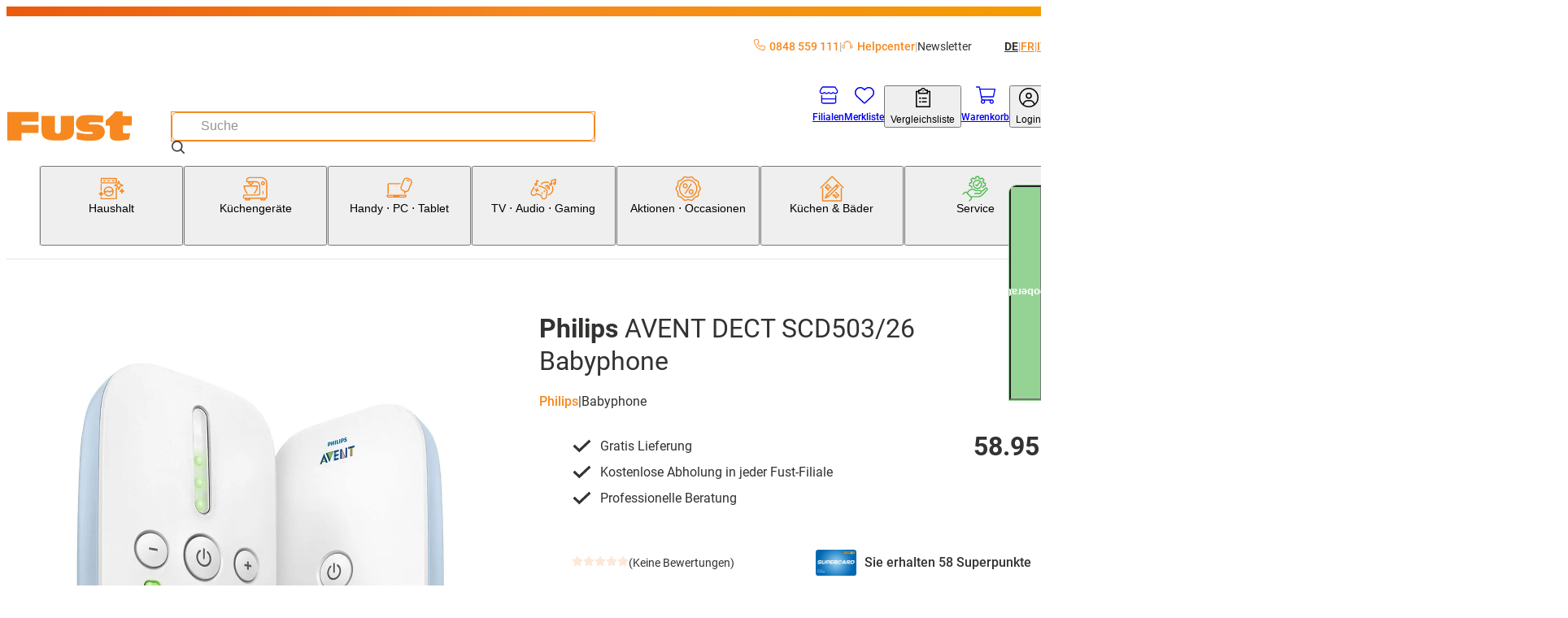

--- FILE ---
content_type: text/css; charset=UTF-8
request_url: https://www.fust.ch/_next/static/css/9f27e2404084e5d9.css?dpl=25.11.2.0
body_size: -4067
content:
.input{--border-color:var(--theme-color-grayscale-600);--border:1px solid var(--border-color);--border-radius:6px;--padding:0.75rem;display:grid;grid-gap:.5rem;position:relative}.input__field{font-size:1.6rem;width:100%;padding:var(--padding);border:var(--border);border-radius:var(--border-radius);transition:border .2s ease;background-color:var(--theme-color-grayscale-1000)}.input__field::-moz-placeholder{color:var(--theme-color-grayscale-300)}.input__field::placeholder{color:var(--theme-color-grayscale-300)}.input__field[disabled]{color:var(--theme-color-grayscale-600)}.input__input-inner{position:relative}.input__slot{display:flex;position:absolute;align-items:center;padding-inline:1rem;z-index:2}.input__field:focus{border-color:var(--theme-color-primary-default);outline:1px solid var(--theme-color-primary-default);outline-offset:0}.input--slot-left .input__field{padding-left:3.5rem}.input--slot-left .input__slot{inset:0 auto 0 0}.input--slot-right .input__field{padding-right:50px}.input--slot-right .input__slot{inset:0 0 0 auto}.input--state-success{--border-color:var(--theme-color-status-success-default)}.input--state-danger{--border-color:var(--theme-color-status-warning-default)}.input--state-error{--border-color:var(--theme-color-status-error-default)}.input--state-info{--border-color:var(--theme-color-status-info-default)}

--- FILE ---
content_type: text/css; charset=UTF-8
request_url: https://www.fust.ch/_next/static/css/a60e717da5589804.css?dpl=25.11.2.0
body_size: -4346
content:
.google-recaptcha-hint{font-size:1.4rem;color:var(--theme-color-grayscale-400)}.google-recaptcha-hint__link{color:var(--theme-color-grayscale-200);font-weight:500}

--- FILE ---
content_type: text/css; charset=UTF-8
request_url: https://www.fust.ch/_next/static/css/cc7f624fc3ce5d36.css?dpl=25.11.2.0
body_size: -3860
content:
.collapse-group{display:grid;grid-row-gap:1rem}.collapse{border-bottom:1px solid var(--theme-color-grayscale-700);background-color:var(--theme-color-grayscale-1000);pointer-events:none}.collapse--is-mounted{pointer-events:auto}.collapse--intersection-observer:not(.collapse--in-viewport){color:rgba(0,0,0,0)}.collapse__summary{cursor:pointer;padding:1rem}.collapse__summary--primitive{line-height:1.2;display:flex;align-items:baseline;-moz-column-gap:1rem;column-gap:1rem}.collapse__summary--primitive .collapse__summary-heading{word-wrap:break-word;overflow-wrap:break-word;hyphens:auto;font-size:2rem;font-weight:500;line-height:1.2;margin-block:1rem .5rem;margin:0;flex:1}.collapse__summary-icon{color:var(--theme-color-primary-default);transition:transform .2s ease-in-out}.collapse__panel{display:grid;grid-template-rows:0fr;transition:grid-template-rows .2s ease-in-out}.collapse__panel-inner{min-height:0;overflow:hidden}.collapse__content{padding:.75rem 1rem 1rem}.collapse--variant-secondary{transition:border-color .2s ease-in-out;border:1px solid var(--theme-color-grayscale-700);border-radius:5px}.collapse--variant-secondary.collapse--is-open,.collapse--variant-secondary:hover{border-color:var(--theme-color-grayscale-400)}.collapse--variant-secondary.collapse--is-expanding>.collapse__summary,.collapse--variant-secondary.collapse--is-open>.collapse__summary{border-bottom:1px solid var(--theme-color-grayscale-400)}.collapse--variant-ternary{border:none;background:none}.collapse--variant-ternary .collapse__summary--primitive{padding:.5rem 0;-moz-column-gap:.5rem;column-gap:.5rem}.collapse--variant-ternary .collapse__summary-icon{transition:none}.collapse--variant-ternary .collapse__content{padding-inline:0}.collapse--variant-ternary .collapse__summary-heading{font-size:1.8rem;color:var(--theme-color-primary-default)}.collapse--is-expanding>.collapse__panel,.collapse--is-open>.collapse__panel{grid-template-rows:1fr}.collapse--is-expanding>.collapse__summary .collapse__summary-icon,.collapse--is-open>.collapse__summary .collapse__summary-icon{transform:rotate(180deg)}.collapse--is-collapsing>.collapse__panel{grid-template-rows:0fr}.collapse--is-collapsing .collapse__summary-icon{transform:rotate(0deg)}

--- FILE ---
content_type: text/css; charset=UTF-8
request_url: https://www.fust.ch/_next/static/css/f9aa956750a6a540.css?dpl=25.11.2.0
body_size: -1395
content:
.full-width{position:relative;right:50%;left:50%;margin-inline:calc((50vw - var(--scrollbar-width, 0px)/2)*-1);width:calc(100vw - var(--scrollbar-width, 0px))}.full-width__container{width:100%;max-width:calc(1448px + 20px*2);margin:0 auto;padding-inline:20px}

--- FILE ---
content_type: text/css; charset=UTF-8
request_url: https://www.fust.ch/_next/static/css/4de01c1a1dd1a0b2.css?dpl=25.11.2.0
body_size: -3321
content:
.product-tile{border-top-left-radius:1rem;border-bottom-right-radius:1rem;width:100%;padding:2rem;background-color:var(--theme-color-grayscale-1000);border-bottom:1px solid var(--theme-color-grayscale-700);border-color:var(--theme-color-grayscale-700);display:grid;grid-template-rows:auto 1fr auto;position:relative}.product-tile__energy-label,.product-tile__info{display:flex;flex-direction:column}.product-tile__energy-label{row-gap:.5rem}.product-tile__price-energy-label-wrapper{display:flex;justify-content:space-between;align-items:center;height:70px}.product-tile__title-wrapper{display:flex;flex-direction:column;flex:1}.product-tile__category{font-size:1.4rem;color:var(--theme-color-grayscale-300);margin-bottom:0}.product-tile__title{font-size:2rem;line-height:1.2;margin-block:1rem .5rem;font-weight:400;margin-block:0;text-overflow:ellipsis}.product-tile__title,.product-tile__title a{word-wrap:break-word;overflow-wrap:break-word;hyphens:auto}.product-tile__title a{word-break:break-word}.product-tile__title--brand-name{font-weight:700}.product-tile__classification-label{margin-block:.2rem}.product-tile__classification-label-item:not(:last-of-type):after{content:"|";padding-inline:.5ch}.product-tile__rating-wrapper{margin-block:1.5rem 1rem}.product-tile__label-wrapper{display:flex;flex-direction:row;gap:1rem;align-items:center;flex-wrap:wrap}.product-tile__label{font-size:1.4rem;font-weight:500;border-top-left-radius:1rem;border-bottom-right-radius:1rem;background-color:var(--theme-color-grayscale-700);padding:1rem;white-space:nowrap}.product-tile__actions{display:flex;gap:1.5rem;align-items:flex-end}.product-tile__product-action{display:flex;flex-direction:column;align-items:center}.product-tile__product-action--add-to-cart{margin-left:auto}.product-tile__product-action--add-to-cart>.add-to-cart-dynamic>button{aspect-ratio:1;padding:.75rem}.product-tile__availability{display:grid;grid-row-gap:.5rem;margin-bottom:1rem}.product-tile__availability .product-delivery-status,.product-tile__availability .product-pickup-status{font-size:1.4rem}.product-tile__asm-info{font-size:1.4rem;margin-top:1rem}.product-tile__product-code,.product-tile__serial-number{color:var(--theme-color-grayscale-300)}.product-tile__link{position:relative}.product-tile__link .custom-image{justify-content:center;margin-block:2rem;max-height:204px}.product-tile__follow-up-link{margin-top:.5rem}.wishlist-button{transition:color .2s ease-in-out}.wishlist-button[disabled],.wishlist-button[disabled] .icon-button__icon{color:var(--theme-color-grayscale-400)}.wishlist-button--active,.wishlist-button--active .icon-button__icon,.wishlist-button--active[disabled],.wishlist-button--active[disabled] .icon-button__icon{color:var(--theme-color-status-success-dark)}.wishlist-button--layout-vertical{display:flex;flex-direction:column}.wishlist-button--layout-horizontal{display:flex;flex-direction:row;align-items:center;-moz-column-gap:1rem;column-gap:1rem}.wishlist-button .progress{--progress-size:24px}.product-comparison-button{transition:color .2s ease-in-out}.product-comparison-button--active,.product-comparison-button--active .icon-button__icon{color:var(--theme-color-status-success-dark)}.product-comparison-button--layout-vertical{display:flex;flex-direction:column}.product-comparison-button--layout-horizontal{display:flex;flex-direction:row;align-items:center;-moz-column-gap:1rem;column-gap:1rem}.product-comparison-button .progress{--progress-size:24px}.rating-indicator{display:flex;align-items:center;-moz-column-gap:.5rem;column-gap:.5rem}.rating-indicator__star-wrapper{position:relative}.rating-indicator__list-item{display:flex}.rating-indicator__amount,.rating-indicator__average-rating{font-size:1.4rem;color:var(--theme-color-grayscale-200)}.rating-indicator__amount:before{content:"("}.rating-indicator__amount:after{content:")"}.rating-indicator__amount--button{transition:opacity .15s}.rating-indicator__amount--button,.rating-indicator__amount--button:focus,.rating-indicator__amount--button:hover{font-weight:400;color:var(--theme-color-grayscale-0);text-decoration:none;cursor:pointer}.rating-indicator__amount--button:hover{opacity:.8}.rating-stars{--rating-indicator-percentage:0%;position:relative}.rating-stars__stars{display:flex;align-items:center;-moz-column-gap:.2rem;column-gap:.2rem;color:var(--theme-color-primary-lightest)}.rating-stars__stars--type-filled{top:0;left:0;position:absolute;color:var(--theme-color-primary-default);width:var(--rating-indicator-percentage);overflow:hidden}.product-promotion-label{position:absolute;top:2rem;left:2rem}.product-promotion-label .custom-image{aspect-ratio:1;max-width:120px}@media (min-width:768px){.product-promotion-label .custom-image{max-width:180px}}

--- FILE ---
content_type: text/css; charset=UTF-8
request_url: https://www.fust.ch/_next/static/css/43beac6d8e2de714.css?dpl=25.11.2.0
body_size: -4260
content:
.superpoint-amount{font-size:1.6rem;font-weight:500;display:grid;grid-template-columns:auto 1fr;grid-column-gap:1rem;align-items:center;background-color:var(--theme-color-sc-light-blue-light);padding:1.5rem 2rem}

--- FILE ---
content_type: application/javascript; charset=UTF-8
request_url: https://www.fust.ch/_next/static/chunks/app/%5Blang%5D/(root)/product/not-found-3cb726233c4fdf41.js?dpl=25.11.2.0
body_size: -2504
content:
(self.webpackChunk_N_E=self.webpackChunk_N_E||[]).push([[639,4286,5178,5586,6736,9885],{10702:(e,n,i)=>{Promise.resolve().then(i.bind(i,65415)),Promise.resolve().then(i.bind(i,71387)),Promise.resolve().then(i.bind(i,59223)),Promise.resolve().then(i.bind(i,45547)),Promise.resolve().then(i.bind(i,82436)),Promise.resolve().then(i.bind(i,29337)),Promise.resolve().then(i.bind(i,50379)),Promise.resolve().then(i.bind(i,47371)),Promise.resolve().then(i.bind(i,30077)),Promise.resolve().then(i.bind(i,62015)),Promise.resolve().then(i.bind(i,87551)),Promise.resolve().then(i.bind(i,74795)),Promise.resolve().then(i.bind(i,88499)),Promise.resolve().then(i.bind(i,25642)),Promise.resolve().then(i.bind(i,75977)),Promise.resolve().then(i.bind(i,20320)),Promise.resolve().then(i.bind(i,23565)),Promise.resolve().then(i.bind(i,61455)),Promise.resolve().then(i.bind(i,52523)),Promise.resolve().then(i.bind(i,46508)),Promise.resolve().then(i.bind(i,64819)),Promise.resolve().then(i.t.bind(i,61086,23)),Promise.resolve().then(i.t.bind(i,50494,23)),Promise.resolve().then(i.t.bind(i,50240,23)),Promise.resolve().then(i.t.bind(i,96006,23)),Promise.resolve().then(i.t.bind(i,35208,23)),Promise.resolve().then(i.t.bind(i,80448,23)),Promise.resolve().then(i.t.bind(i,68712,23)),Promise.resolve().then(i.t.bind(i,27100,23)),Promise.resolve().then(i.t.bind(i,99832,23)),Promise.resolve().then(i.t.bind(i,52512,23)),Promise.resolve().then(i.t.bind(i,47610,23)),Promise.resolve().then(i.t.bind(i,70664,23)),Promise.resolve().then(i.t.bind(i,29725,23)),Promise.resolve().then(i.t.bind(i,67526,23)),Promise.resolve().then(i.t.bind(i,10524,23)),Promise.resolve().then(i.t.bind(i,34306,23)),Promise.resolve().then(i.bind(i,51298)),Promise.resolve().then(i.bind(i,50294)),Promise.resolve().then(i.bind(i,91523)),Promise.resolve().then(i.bind(i,8265)),Promise.resolve().then(i.bind(i,66347)),Promise.resolve().then(i.bind(i,80265)),Promise.resolve().then(i.bind(i,30842)),Promise.resolve().then(i.bind(i,50948)),Promise.resolve().then(i.bind(i,69922)),Promise.resolve().then(i.bind(i,16599)),Promise.resolve().then(i.bind(i,96652)),Promise.resolve().then(i.bind(i,22916)),Promise.resolve().then(i.bind(i,89136)),Promise.resolve().then(i.bind(i,13952)),Promise.resolve().then(i.bind(i,69157)),Promise.resolve().then(i.bind(i,29184)),Promise.resolve().then(i.bind(i,37274)),Promise.resolve().then(i.bind(i,43157)),Promise.resolve().then(i.bind(i,9533)),Promise.resolve().then(i.bind(i,30811)),Promise.resolve().then(i.bind(i,57788)),Promise.resolve().then(i.bind(i,4978)),Promise.resolve().then(i.bind(i,35441)),Promise.resolve().then(i.bind(i,50879)),Promise.resolve().then(i.bind(i,76312)),Promise.resolve().then(i.bind(i,84554)),Promise.resolve().then(i.bind(i,69378)),Promise.resolve().then(i.bind(i,58707)),Promise.resolve().then(i.bind(i,81084)),Promise.resolve().then(i.bind(i,68274)),Promise.resolve().then(i.bind(i,56922)),Promise.resolve().then(i.bind(i,52078)),Promise.resolve().then(i.bind(i,64515)),Promise.resolve().then(i.bind(i,7349)),Promise.resolve().then(i.bind(i,16813)),Promise.resolve().then(i.bind(i,29164)),Promise.resolve().then(i.bind(i,60066)),Promise.resolve().then(i.bind(i,23129)),Promise.resolve().then(i.bind(i,4740)),Promise.resolve().then(i.bind(i,24031)),Promise.resolve().then(i.bind(i,79038)),Promise.resolve().then(i.bind(i,50690)),Promise.resolve().then(i.bind(i,26357)),Promise.resolve().then(i.bind(i,89250)),Promise.resolve().then(i.bind(i,11622)),Promise.resolve().then(i.bind(i,44766)),Promise.resolve().then(i.bind(i,70121)),Promise.resolve().then(i.bind(i,28144)),Promise.resolve().then(i.bind(i,90049)),Promise.resolve().then(i.bind(i,21841)),Promise.resolve().then(i.bind(i,62738)),Promise.resolve().then(i.bind(i,50322)),Promise.resolve().then(i.bind(i,38327)),Promise.resolve().then(i.bind(i,58308)),Promise.resolve().then(i.bind(i,95142)),Promise.resolve().then(i.bind(i,95300)),Promise.resolve().then(i.bind(i,14230)),Promise.resolve().then(i.bind(i,85312)),Promise.resolve().then(i.bind(i,48528)),Promise.resolve().then(i.bind(i,88778)),Promise.resolve().then(i.bind(i,7292)),Promise.resolve().then(i.bind(i,55936)),Promise.resolve().then(i.bind(i,20274)),Promise.resolve().then(i.bind(i,40106)),Promise.resolve().then(i.bind(i,97592)),Promise.resolve().then(i.bind(i,32880)),Promise.resolve().then(i.bind(i,86776)),Promise.resolve().then(i.bind(i,31e3)),Promise.resolve().then(i.bind(i,71680)),Promise.resolve().then(i.bind(i,18657)),Promise.resolve().then(i.bind(i,27441)),Promise.resolve().then(i.bind(i,25397)),Promise.resolve().then(i.bind(i,88903)),Promise.resolve().then(i.bind(i,38341)),Promise.resolve().then(i.bind(i,29776)),Promise.resolve().then(i.bind(i,4887)),Promise.resolve().then(i.bind(i,92166)),Promise.resolve().then(i.bind(i,10153)),Promise.resolve().then(i.bind(i,88049)),Promise.resolve().then(i.bind(i,46096)),Promise.resolve().then(i.bind(i,73446)),Promise.resolve().then(i.bind(i,49282)),Promise.resolve().then(i.bind(i,16454)),Promise.resolve().then(i.bind(i,15287)),Promise.resolve().then(i.bind(i,49480)),Promise.resolve().then(i.bind(i,89906)),Promise.resolve().then(i.bind(i,60237)),Promise.resolve().then(i.bind(i,1870)),Promise.resolve().then(i.bind(i,88847)),Promise.resolve().then(i.bind(i,86489)),Promise.resolve().then(i.bind(i,84730)),Promise.resolve().then(i.bind(i,5450)),Promise.resolve().then(i.bind(i,47362)),Promise.resolve().then(i.bind(i,93039)),Promise.resolve().then(i.bind(i,72345)),Promise.resolve().then(i.bind(i,31056)),Promise.resolve().then(i.bind(i,63716)),Promise.resolve().then(i.bind(i,88406)),Promise.resolve().then(i.bind(i,52447)),Promise.resolve().then(i.bind(i,38460)),Promise.resolve().then(i.bind(i,31714)),Promise.resolve().then(i.bind(i,40611)),Promise.resolve().then(i.bind(i,38550)),Promise.resolve().then(i.bind(i,99203)),Promise.resolve().then(i.bind(i,5142)),Promise.resolve().then(i.bind(i,74952)),Promise.resolve().then(i.bind(i,4841)),Promise.resolve().then(i.bind(i,30445)),Promise.resolve().then(i.bind(i,68550)),Promise.resolve().then(i.bind(i,18804)),Promise.resolve().then(i.bind(i,49256)),Promise.resolve().then(i.bind(i,29685)),Promise.resolve().then(i.bind(i,47760)),Promise.resolve().then(i.bind(i,22414)),Promise.resolve().then(i.bind(i,49175)),Promise.resolve().then(i.bind(i,6198)),Promise.resolve().then(i.bind(i,38581)),Promise.resolve().then(i.bind(i,44502)),Promise.resolve().then(i.bind(i,40916)),Promise.resolve().then(i.bind(i,51789)),Promise.resolve().then(i.bind(i,73486)),Promise.resolve().then(i.bind(i,45656)),Promise.resolve().then(i.bind(i,49306)),Promise.resolve().then(i.bind(i,5250)),Promise.resolve().then(i.bind(i,73306)),Promise.resolve().then(i.bind(i,86709)),Promise.resolve().then(i.bind(i,36527)),Promise.resolve().then(i.bind(i,20669)),Promise.resolve().then(i.bind(i,65128)),Promise.resolve().then(i.bind(i,94644)),Promise.resolve().then(i.bind(i,41006)),Promise.resolve().then(i.bind(i,48506)),Promise.resolve().then(i.bind(i,33177)),Promise.resolve().then(i.bind(i,46076)),Promise.resolve().then(i.bind(i,23115)),Promise.resolve().then(i.bind(i,8907)),Promise.resolve().then(i.bind(i,4162)),Promise.resolve().then(i.bind(i,17042)),Promise.resolve().then(i.bind(i,17325)),Promise.resolve().then(i.bind(i,7042)),Promise.resolve().then(i.bind(i,42246)),Promise.resolve().then(i.bind(i,62279)),Promise.resolve().then(i.bind(i,90791)),Promise.resolve().then(i.bind(i,68820)),Promise.resolve().then(i.bind(i,18535)),Promise.resolve().then(i.bind(i,9183)),Promise.resolve().then(i.bind(i,70096)),Promise.resolve().then(i.bind(i,53829)),Promise.resolve().then(i.bind(i,98973)),Promise.resolve().then(i.bind(i,44267)),Promise.resolve().then(i.bind(i,43734)),Promise.resolve().then(i.bind(i,21895)),Promise.resolve().then(i.bind(i,50057)),Promise.resolve().then(i.bind(i,62548)),Promise.resolve().then(i.bind(i,24001)),Promise.resolve().then(i.bind(i,44268)),Promise.resolve().then(i.bind(i,80101)),Promise.resolve().then(i.bind(i,66977)),Promise.resolve().then(i.bind(i,50217)),Promise.resolve().then(i.bind(i,25116)),Promise.resolve().then(i.bind(i,45085)),Promise.resolve().then(i.bind(i,95139)),Promise.resolve().then(i.bind(i,50006)),Promise.resolve().then(i.bind(i,84261)),Promise.resolve().then(i.bind(i,81331)),Promise.resolve().then(i.bind(i,3493)),Promise.resolve().then(i.bind(i,52259)),Promise.resolve().then(i.bind(i,85311)),Promise.resolve().then(i.bind(i,2813)),Promise.resolve().then(i.bind(i,40239)),Promise.resolve().then(i.bind(i,52884)),Promise.resolve().then(i.bind(i,91659)),Promise.resolve().then(i.bind(i,24525)),Promise.resolve().then(i.bind(i,41842)),Promise.resolve().then(i.bind(i,17414)),Promise.resolve().then(i.bind(i,60144)),Promise.resolve().then(i.bind(i,38611)),Promise.resolve().then(i.bind(i,25559)),Promise.resolve().then(i.bind(i,51192)),Promise.resolve().then(i.bind(i,84066)),Promise.resolve().then(i.bind(i,99919)),Promise.resolve().then(i.bind(i,35717)),Promise.resolve().then(i.bind(i,20468)),Promise.resolve().then(i.bind(i,98087)),Promise.resolve().then(i.bind(i,24729)),Promise.resolve().then(i.bind(i,46238)),Promise.resolve().then(i.bind(i,94045)),Promise.resolve().then(i.bind(i,16108)),Promise.resolve().then(i.bind(i,54181)),Promise.resolve().then(i.bind(i,16056)),Promise.resolve().then(i.bind(i,30035)),Promise.resolve().then(i.bind(i,14218)),Promise.resolve().then(i.bind(i,54964)),Promise.resolve().then(i.bind(i,84211)),Promise.resolve().then(i.bind(i,74870)),Promise.resolve().then(i.bind(i,44553)),Promise.resolve().then(i.bind(i,34875)),Promise.resolve().then(i.bind(i,60908)),Promise.resolve().then(i.bind(i,24754)),Promise.resolve().then(i.bind(i,33864)),Promise.resolve().then(i.bind(i,29681)),Promise.resolve().then(i.bind(i,28329)),Promise.resolve().then(i.bind(i,97418)),Promise.resolve().then(i.bind(i,99980)),Promise.resolve().then(i.bind(i,98976)),Promise.resolve().then(i.bind(i,56244)),Promise.resolve().then(i.bind(i,9779)),Promise.resolve().then(i.bind(i,77646)),Promise.resolve().then(i.bind(i,89796)),Promise.resolve().then(i.bind(i,61260)),Promise.resolve().then(i.bind(i,54340)),Promise.resolve().then(i.bind(i,19178)),Promise.resolve().then(i.bind(i,92020)),Promise.resolve().then(i.bind(i,2828)),Promise.resolve().then(i.bind(i,60279)),Promise.resolve().then(i.bind(i,32221)),Promise.resolve().then(i.bind(i,49032)),Promise.resolve().then(i.bind(i,76827)),Promise.resolve().then(i.bind(i,93807)),Promise.resolve().then(i.bind(i,63278)),Promise.resolve().then(i.bind(i,76443)),Promise.resolve().then(i.bind(i,35312)),Promise.resolve().then(i.bind(i,40962)),Promise.resolve().then(i.bind(i,18939)),Promise.resolve().then(i.bind(i,84313)),Promise.resolve().then(i.bind(i,44613)),Promise.resolve().then(i.bind(i,15675)),Promise.resolve().then(i.bind(i,97606)),Promise.resolve().then(i.bind(i,93024)),Promise.resolve().then(i.bind(i,41412)),Promise.resolve().then(i.bind(i,1968)),Promise.resolve().then(i.bind(i,38513)),Promise.resolve().then(i.bind(i,57010)),Promise.resolve().then(i.bind(i,93969)),Promise.resolve().then(i.bind(i,88118)),Promise.resolve().then(i.bind(i,82356)),Promise.resolve().then(i.bind(i,72581)),Promise.resolve().then(i.bind(i,16994)),Promise.resolve().then(i.bind(i,57627)),Promise.resolve().then(i.bind(i,92465)),Promise.resolve().then(i.bind(i,22144)),Promise.resolve().then(i.bind(i,28991)),Promise.resolve().then(i.bind(i,50455)),Promise.resolve().then(i.bind(i,36732)),Promise.resolve().then(i.bind(i,51575)),Promise.resolve().then(i.bind(i,60355)),Promise.resolve().then(i.bind(i,89212)),Promise.resolve().then(i.bind(i,51671)),Promise.resolve().then(i.bind(i,94950)),Promise.resolve().then(i.bind(i,23016)),Promise.resolve().then(i.bind(i,93273)),Promise.resolve().then(i.bind(i,4654)),Promise.resolve().then(i.bind(i,98429)),Promise.resolve().then(i.bind(i,21255)),Promise.resolve().then(i.bind(i,71687)),Promise.resolve().then(i.bind(i,77071)),Promise.resolve().then(i.bind(i,14357)),Promise.resolve().then(i.bind(i,23760)),Promise.resolve().then(i.bind(i,20182)),Promise.resolve().then(i.bind(i,92874)),Promise.resolve().then(i.bind(i,31173)),Promise.resolve().then(i.bind(i,47743)),Promise.resolve().then(i.bind(i,4943)),Promise.resolve().then(i.bind(i,65748)),Promise.resolve().then(i.bind(i,89455)),Promise.resolve().then(i.bind(i,40433)),Promise.resolve().then(i.bind(i,62645)),Promise.resolve().then(i.bind(i,96442)),Promise.resolve().then(i.bind(i,61336)),Promise.resolve().then(i.bind(i,73845)),Promise.resolve().then(i.bind(i,51849)),Promise.resolve().then(i.bind(i,50688)),Promise.resolve().then(i.bind(i,24478)),Promise.resolve().then(i.bind(i,47051)),Promise.resolve().then(i.bind(i,67513)),Promise.resolve().then(i.bind(i,4019)),Promise.resolve().then(i.bind(i,45205)),Promise.resolve().then(i.bind(i,31706)),Promise.resolve().then(i.bind(i,8494)),Promise.resolve().then(i.bind(i,76626)),Promise.resolve().then(i.bind(i,37911)),Promise.resolve().then(i.bind(i,93256)),Promise.resolve().then(i.t.bind(i,19664,23)),Promise.resolve().then(i.bind(i,56452)),Promise.resolve().then(i.bind(i,3625))},30970:()=>{},49767:()=>{},51298:(e,n,i)=>{"use strict";i.d(n,{default:()=>u});var s=i(54568);i(30970);var o=i(91217);i(49767);var r=i(45),t=i(99268),l=i(35717),d=i(40916),m=i(24001),h=i(68274),v=i(11644),P=i(12523);function b(){let e=(0,o.T)("not-found-link-block"),{t:n,i18n:i}=(0,r.Bd)(["common"]);return(0,s.jsxs)("div",{className:e(),children:[(0,s.jsx)("h3",{className:e("title"),children:n("common:notFoundComponent.linkBlockTitle")}),(0,s.jsxs)("ul",{className:e("link-list"),children:[(0,s.jsxs)("li",{className:e("link-item"),children:[(0,s.jsx)(l.default,{width:25,height:25,alt:l.default.name}),(0,s.jsx)("div",{children:(0,s.jsx)(r.x6,{i18nKey:"common:notFoundComponent.salesLink",children:(0,s.jsx)(t.A,{href:(0,P.rm)(v.a.Promotions,i.language),variant:"text",width:"auto",children:(0,s.jsx)(s.Fragment,{})})})})]}),(0,s.jsxs)("li",{className:e("link-item"),children:[(0,s.jsx)(h.default,{width:25,height:25,alt:h.default.name}),(0,s.jsx)("div",{children:(0,s.jsx)(r.x6,{i18nKey:"common:notFoundComponent.catalogLink",children:(0,s.jsx)(t.A,{href:(0,P.rm)(v.a.PaperCatalog,i.language),variant:"text",width:"auto",children:(0,s.jsx)(s.Fragment,{})})})})]}),(0,s.jsxs)("li",{className:e("link-item"),children:[(0,s.jsx)(m.default,{width:25,height:25,alt:m.default.name}),(0,s.jsx)("div",{children:(0,s.jsx)(r.x6,{i18nKey:"common:notFoundComponent.newsletterLink",children:(0,s.jsx)(t.A,{href:(0,P.rm)(v.a.NewsletterSignUP,i.language),variant:"text",width:"auto",children:(0,s.jsx)(s.Fragment,{})})})})]}),(0,s.jsxs)("li",{className:e("link-item"),children:[(0,s.jsx)(d.default,{width:25,height:25,alt:d.default.name}),(0,s.jsx)("div",{children:(0,s.jsx)(r.x6,{i18nKey:"common:notFoundComponent.homepageLink",children:(0,s.jsx)(t.A,{href:(0,P.rm)(v.a.Root,i.language),variant:"text",width:"auto",children:(0,s.jsx)(s.Fragment,{})})})})]})]})]})}var a=i(87711),c=i(82436);function u(e){let{titleKey:n,cmsContent:i,rdeServiceId:r}=e,t=(0,o.T)("not-found-content"),{t:l,i18n:d}=(0,a.B)(["common"]);return(0,s.jsxs)("div",{className:t(),children:[(0,s.jsx)("h1",{className:t("title"),children:l(n||"common:notFoundPage.cmsPageNotFoundTitle")}),(0,s.jsx)(b,{}),r&&(0,s.jsx)(c.default,{serviceId:r}),!!(null==i?void 0:i[d.language])&&(null==i?void 0:i[d.language])]})}}},e=>{e.O(0,[9949,6428,7625,1944,9847,1637,2782,5645,3275,3285,1431,9103,2840,7301,3774,1114,946,4116,961,6821,7371,519,5327,1962,4615,1706,6617,2377,5964,8028,6354,5829,7593,1713,1667,4177,7889,8516,8457,1004,3224,5996,8081,8775,5671,9249,683,5944,2536,2257,5970,6077,3962,4321,2811,1986,5862,1688,5306,6800,5688,4293,9167,8501,5553,587,18,7358],()=>e(e.s=10702)),_N_E=e.O()}]);

--- FILE ---
content_type: application/javascript; charset=UTF-8
request_url: https://www.fust.ch/_next/static/chunks/app/%5Blang%5D/(root)/product/layout-b7b83325a5552386.js?dpl=25.11.2.0
body_size: -1505
content:
(self.webpackChunk_N_E=self.webpackChunk_N_E||[]).push([[3520],{},_=>{_.O(0,[829,1944,9847,5944,2257,3930,5862,1688,5306,5164,587,18,7358],()=>_(_.s=15164)),_N_E=_.O()}]);